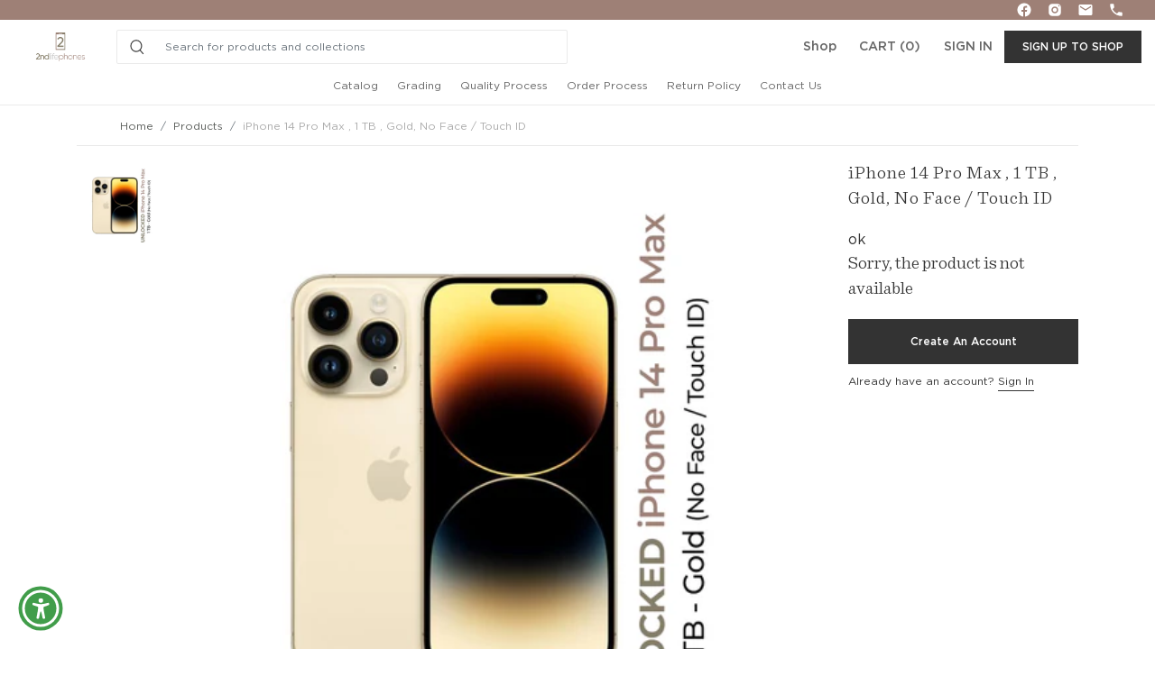

--- FILE ---
content_type: text/html; charset=utf-8
request_url: https://2ndlifephones.com/products/iphone-14-pro-max-1-tb-gold-no-face-touch-id
body_size: 21746
content:



















<!DOCTYPE html>
<html lang="en">
<head>  

  <!-- Hotjar Tracking Code for https://2ndlifephones.com/ -->
<script>
    (function(h,o,t,j,a,r){
        h.hj=h.hj||function(){(h.hj.q=h.hj.q||[]).push(arguments)};
        h._hjSettings={hjid:2841185,hjsv:6};
        a=o.getElementsByTagName('head')[0];
        r=o.createElement('script');r.async=1;
        r.src=t+h._hjSettings.hjid+j+h._hjSettings.hjsv;
        a.appendChild(r);
    })(window,document,'https://static.hotjar.com/c/hotjar-','.js?sv=');
</script>
  
  <meta name="facebook-domain-verification" content="04xx19wiai4q3i9frn4uy6gkcvo2v6" />
  


<script>window.performance && window.performance.mark && window.performance.mark('shopify.content_for_header.start');</script><meta id="shopify-digital-wallet" name="shopify-digital-wallet" content="/28253192289/digital_wallets/dialog">
<meta name="shopify-checkout-api-token" content="c8f31f0c5b3c0bd5769f63a5704ac713">
<meta id="in-context-paypal-metadata" data-shop-id="28253192289" data-venmo-supported="true" data-environment="production" data-locale="en_US" data-paypal-v4="true" data-currency="USD">
<link rel="alternate" type="application/json+oembed" href="https://2ndlifephones.com/products/iphone-14-pro-max-1-tb-gold-no-face-touch-id.oembed">
<script async="async" src="/checkouts/internal/preloads.js?locale=en-US"></script>
<script id="shopify-features" type="application/json">{"accessToken":"c8f31f0c5b3c0bd5769f63a5704ac713","betas":["rich-media-storefront-analytics"],"domain":"2ndlifephones.com","predictiveSearch":true,"shopId":28253192289,"locale":"en"}</script>
<script>var Shopify = Shopify || {};
Shopify.shop = "2ndlifephones1.myshopify.com";
Shopify.locale = "en";
Shopify.currency = {"active":"USD","rate":"1.0"};
Shopify.country = "US";
Shopify.theme = {"name":"Copy of 2ndlifephones-v3 with WC - 2021-03-10","id":121402458209,"schema_name":null,"schema_version":null,"theme_store_id":null,"role":"main"};
Shopify.theme.handle = "null";
Shopify.theme.style = {"id":null,"handle":null};
Shopify.cdnHost = "2ndlifephones.com/cdn";
Shopify.routes = Shopify.routes || {};
Shopify.routes.root = "/";</script>
<script type="module">!function(o){(o.Shopify=o.Shopify||{}).modules=!0}(window);</script>
<script>!function(o){function n(){var o=[];function n(){o.push(Array.prototype.slice.apply(arguments))}return n.q=o,n}var t=o.Shopify=o.Shopify||{};t.loadFeatures=n(),t.autoloadFeatures=n()}(window);</script>
<script id="shop-js-analytics" type="application/json">{"pageType":"product"}</script>
<script defer="defer" async type="module" src="//2ndlifephones.com/cdn/shopifycloud/shop-js/modules/v2/client.init-shop-cart-sync_BT-GjEfc.en.esm.js"></script>
<script defer="defer" async type="module" src="//2ndlifephones.com/cdn/shopifycloud/shop-js/modules/v2/chunk.common_D58fp_Oc.esm.js"></script>
<script defer="defer" async type="module" src="//2ndlifephones.com/cdn/shopifycloud/shop-js/modules/v2/chunk.modal_xMitdFEc.esm.js"></script>
<script type="module">
  await import("//2ndlifephones.com/cdn/shopifycloud/shop-js/modules/v2/client.init-shop-cart-sync_BT-GjEfc.en.esm.js");
await import("//2ndlifephones.com/cdn/shopifycloud/shop-js/modules/v2/chunk.common_D58fp_Oc.esm.js");
await import("//2ndlifephones.com/cdn/shopifycloud/shop-js/modules/v2/chunk.modal_xMitdFEc.esm.js");

  window.Shopify.SignInWithShop?.initShopCartSync?.({"fedCMEnabled":true,"windoidEnabled":true});

</script>
<script>(function() {
  var isLoaded = false;
  function asyncLoad() {
    if (isLoaded) return;
    isLoaded = true;
    var urls = ["https:\/\/cdn.shopify.com\/s\/files\/1\/0282\/5319\/2289\/t\/13\/assets\/globo.filter.init.js?shop=2ndlifephones1.myshopify.com"];
    for (var i = 0; i < urls.length; i++) {
      var s = document.createElement('script');
      s.type = 'text/javascript';
      s.async = true;
      s.src = urls[i];
      var x = document.getElementsByTagName('script')[0];
      x.parentNode.insertBefore(s, x);
    }
  };
  if(window.attachEvent) {
    window.attachEvent('onload', asyncLoad);
  } else {
    window.addEventListener('load', asyncLoad, false);
  }
})();</script>
<script id="__st">var __st={"a":28253192289,"offset":-28800,"reqid":"194b2ca5-279d-4ece-ab3d-52e39a4f815a-1769221717","pageurl":"2ndlifephones.com\/products\/iphone-14-pro-max-1-tb-gold-no-face-touch-id","u":"6daabefe3075","p":"product","rtyp":"product","rid":8589835370791};</script>
<script>window.ShopifyPaypalV4VisibilityTracking = true;</script>
<script id="form-persister">!function(){'use strict';const t='contact',e='new_comment',n=[[t,t],['blogs',e],['comments',e],[t,'customer']],o='password',r='form_key',c=['recaptcha-v3-token','g-recaptcha-response','h-captcha-response',o],s=()=>{try{return window.sessionStorage}catch{return}},i='__shopify_v',u=t=>t.elements[r],a=function(){const t=[...n].map((([t,e])=>`form[action*='/${t}']:not([data-nocaptcha='true']) input[name='form_type'][value='${e}']`)).join(',');var e;return e=t,()=>e?[...document.querySelectorAll(e)].map((t=>t.form)):[]}();function m(t){const e=u(t);a().includes(t)&&(!e||!e.value)&&function(t){try{if(!s())return;!function(t){const e=s();if(!e)return;const n=u(t);if(!n)return;const o=n.value;o&&e.removeItem(o)}(t);const e=Array.from(Array(32),(()=>Math.random().toString(36)[2])).join('');!function(t,e){u(t)||t.append(Object.assign(document.createElement('input'),{type:'hidden',name:r})),t.elements[r].value=e}(t,e),function(t,e){const n=s();if(!n)return;const r=[...t.querySelectorAll(`input[type='${o}']`)].map((({name:t})=>t)),u=[...c,...r],a={};for(const[o,c]of new FormData(t).entries())u.includes(o)||(a[o]=c);n.setItem(e,JSON.stringify({[i]:1,action:t.action,data:a}))}(t,e)}catch(e){console.error('failed to persist form',e)}}(t)}const f=t=>{if('true'===t.dataset.persistBound)return;const e=function(t,e){const n=function(t){return'function'==typeof t.submit?t.submit:HTMLFormElement.prototype.submit}(t).bind(t);return function(){let t;return()=>{t||(t=!0,(()=>{try{e(),n()}catch(t){(t=>{console.error('form submit failed',t)})(t)}})(),setTimeout((()=>t=!1),250))}}()}(t,(()=>{m(t)}));!function(t,e){if('function'==typeof t.submit&&'function'==typeof e)try{t.submit=e}catch{}}(t,e),t.addEventListener('submit',(t=>{t.preventDefault(),e()})),t.dataset.persistBound='true'};!function(){function t(t){const e=(t=>{const e=t.target;return e instanceof HTMLFormElement?e:e&&e.form})(t);e&&m(e)}document.addEventListener('submit',t),document.addEventListener('DOMContentLoaded',(()=>{const e=a();for(const t of e)f(t);var n;n=document.body,new window.MutationObserver((t=>{for(const e of t)if('childList'===e.type&&e.addedNodes.length)for(const t of e.addedNodes)1===t.nodeType&&'FORM'===t.tagName&&a().includes(t)&&f(t)})).observe(n,{childList:!0,subtree:!0,attributes:!1}),document.removeEventListener('submit',t)}))}()}();</script>
<script integrity="sha256-4kQ18oKyAcykRKYeNunJcIwy7WH5gtpwJnB7kiuLZ1E=" data-source-attribution="shopify.loadfeatures" defer="defer" src="//2ndlifephones.com/cdn/shopifycloud/storefront/assets/storefront/load_feature-a0a9edcb.js" crossorigin="anonymous"></script>
<script data-source-attribution="shopify.dynamic_checkout.dynamic.init">var Shopify=Shopify||{};Shopify.PaymentButton=Shopify.PaymentButton||{isStorefrontPortableWallets:!0,init:function(){window.Shopify.PaymentButton.init=function(){};var t=document.createElement("script");t.src="https://2ndlifephones.com/cdn/shopifycloud/portable-wallets/latest/portable-wallets.en.js",t.type="module",document.head.appendChild(t)}};
</script>
<script data-source-attribution="shopify.dynamic_checkout.buyer_consent">
  function portableWalletsHideBuyerConsent(e){var t=document.getElementById("shopify-buyer-consent"),n=document.getElementById("shopify-subscription-policy-button");t&&n&&(t.classList.add("hidden"),t.setAttribute("aria-hidden","true"),n.removeEventListener("click",e))}function portableWalletsShowBuyerConsent(e){var t=document.getElementById("shopify-buyer-consent"),n=document.getElementById("shopify-subscription-policy-button");t&&n&&(t.classList.remove("hidden"),t.removeAttribute("aria-hidden"),n.addEventListener("click",e))}window.Shopify?.PaymentButton&&(window.Shopify.PaymentButton.hideBuyerConsent=portableWalletsHideBuyerConsent,window.Shopify.PaymentButton.showBuyerConsent=portableWalletsShowBuyerConsent);
</script>
<script data-source-attribution="shopify.dynamic_checkout.cart.bootstrap">document.addEventListener("DOMContentLoaded",(function(){function t(){return document.querySelector("shopify-accelerated-checkout-cart, shopify-accelerated-checkout")}if(t())Shopify.PaymentButton.init();else{new MutationObserver((function(e,n){t()&&(Shopify.PaymentButton.init(),n.disconnect())})).observe(document.body,{childList:!0,subtree:!0})}}));
</script>
<link id="shopify-accelerated-checkout-styles" rel="stylesheet" media="screen" href="https://2ndlifephones.com/cdn/shopifycloud/portable-wallets/latest/accelerated-checkout-backwards-compat.css" crossorigin="anonymous">
<style id="shopify-accelerated-checkout-cart">
        #shopify-buyer-consent {
  margin-top: 1em;
  display: inline-block;
  width: 100%;
}

#shopify-buyer-consent.hidden {
  display: none;
}

#shopify-subscription-policy-button {
  background: none;
  border: none;
  padding: 0;
  text-decoration: underline;
  font-size: inherit;
  cursor: pointer;
}

#shopify-subscription-policy-button::before {
  box-shadow: none;
}

      </style>

<script>window.performance && window.performance.mark && window.performance.mark('shopify.content_for_header.end');</script>
  <meta charset="utf-8">
  <!-- <meta name="viewport" content="width=device-width, initial-scale=1"> -->
  <meta name="viewport" content="initial-scale=1.0, user-scalable=no">
  <meta name="description" content="">
  <meta name="author" content="">
      
  <title>2ndlifephones - Your trusted partner for gently used electronics...</title>
<!--Bootstrap 4 CSS-->
<link href="//2ndlifephones.com/cdn/shop/t/25/assets/bootstrap.min.css?v=121287910720252085271645437942" rel="stylesheet" type="text/css" media="all" />
<!--fontawosome 4-5 CSS-->
<link rel="stylesheet" href="https://use.fontawesome.com/releases/v5.1.0/css/all.css" integrity="sha384-lKuwvrZot6UHsBSfcMvOkWwlCMgc0TaWr+30HWe3a4ltaBwTZhyTEggF5tJv8tbt" crossorigin="anonymous">
<link rel="stylesheet" href="https://maxcdn.bootstrapcdn.com/font-awesome/4.6.3/css/font-awesome.min.css">
<!--Main application CSS-->
<link href="//2ndlifephones.com/cdn/shop/t/25/assets/slick.css?v=98340474046176884051645438063" rel="stylesheet" type="text/css" media="all" />
<link href="//2ndlifephones.com/cdn/shop/t/25/assets/slick-theme.css?v=64220234068080598021645438063" rel="stylesheet" type="text/css" media="all" />
<link href="//2ndlifephones.com/cdn/shop/t/25/assets/style.css?v=45137812617156694291645438073" rel="stylesheet" type="text/css" media="all" /> 
<link href="//2ndlifephones.com/cdn/shop/t/25/assets/custom.css?v=14738293667396387591731915425" rel="stylesheet" type="text/css" media="all" /> 
<link rel="icon" type="image/png" href="//2ndlifephones.com/cdn/shop/t/25/assets/favicon-32x32.png?v=129655938385851928301645437956">
<style>
 #inventory-iframe {
    width: 100%;
    height: 100%;
 }
</style>
<!-- BEGIN app block: shopify://apps/hulk-form-builder/blocks/app-embed/b6b8dd14-356b-4725-a4ed-77232212b3c3 --><!-- BEGIN app snippet: hulkapps-formbuilder-theme-ext --><script type="text/javascript">
  
  if (typeof window.formbuilder_customer != "object") {
        window.formbuilder_customer = {}
  }

  window.hulkFormBuilder = {
    form_data: {},
    shop_data: {"shop_XeVpWb9JkIDVfk9DIgRqQw":{"shop_uuid":"XeVpWb9JkIDVfk9DIgRqQw","shop_timezone":"America\/Los_Angeles","shop_id":120259,"shop_is_after_submit_enabled":false,"shop_shopify_plan":"basic","shop_shopify_domain":"2ndlifephones1.myshopify.com","shop_remove_watermark":false,"shop_created_at":"2024-11-04T01:21:03.314-06:00","is_skip_metafield":false,"shop_deleted":false,"shop_disabled":false}},
    settings_data: {"shop_settings":{"shop_customise_msgs":[],"default_customise_msgs":{"is_required":"is required","thank_you":"Thank you! The form was submitted successfully.","processing":"Processing...","valid_data":"Please provide valid data","valid_email":"Provide valid email format","valid_tags":"HTML Tags are not allowed","valid_phone":"Provide valid phone number","valid_captcha":"Please provide valid captcha response","valid_url":"Provide valid URL","only_number_alloud":"Provide valid number in","number_less":"must be less than","number_more":"must be more than","image_must_less":"Image must be less than 20MB","image_number":"Images allowed","image_extension":"Invalid extension! Please provide image file","error_image_upload":"Error in image upload. Please try again.","error_file_upload":"Error in file upload. Please try again.","your_response":"Your response","error_form_submit":"Error occur.Please try again after sometime.","email_submitted":"Form with this email is already submitted","invalid_email_by_zerobounce":"The email address you entered appears to be invalid. Please check it and try again.","download_file":"Download file","card_details_invalid":"Your card details are invalid","card_details":"Card details","please_enter_card_details":"Please enter card details","card_number":"Card number","exp_mm":"Exp MM","exp_yy":"Exp YY","crd_cvc":"CVV","payment_value":"Payment amount","please_enter_payment_amount":"Please enter payment amount","address1":"Address line 1","address2":"Address line 2","city":"City","province":"Province","zipcode":"Zip code","country":"Country","blocked_domain":"This form does not accept addresses from","file_must_less":"File must be less than 20MB","file_extension":"Invalid extension! Please provide file","only_file_number_alloud":"files allowed","previous":"Previous","next":"Next","must_have_a_input":"Please enter at least one field.","please_enter_required_data":"Please enter required data","atleast_one_special_char":"Include at least one special character","atleast_one_lowercase_char":"Include at least one lowercase character","atleast_one_uppercase_char":"Include at least one uppercase character","atleast_one_number":"Include at least one number","must_have_8_chars":"Must have 8 characters long","be_between_8_and_12_chars":"Be between 8 and 12 characters long","please_select":"Please Select","phone_submitted":"Form with this phone number is already submitted","user_res_parse_error":"Error while submitting the form","valid_same_values":"values must be same","product_choice_clear_selection":"Clear Selection","picture_choice_clear_selection":"Clear Selection","remove_all_for_file_image_upload":"Remove All","invalid_file_type_for_image_upload":"You can't upload files of this type.","invalid_file_type_for_signature_upload":"You can't upload files of this type.","max_files_exceeded_for_file_upload":"You can not upload any more files.","max_files_exceeded_for_image_upload":"You can not upload any more files.","file_already_exist":"File already uploaded","max_limit_exceed":"You have added the maximum number of text fields.","cancel_upload_for_file_upload":"Cancel upload","cancel_upload_for_image_upload":"Cancel upload","cancel_upload_for_signature_upload":"Cancel upload"},"shop_blocked_domains":[]}},
    features_data: {"shop_plan_features":{"shop_plan_features":["unlimited-forms","full-design-customization","export-form-submissions","multiple-recipients-for-form-submissions","multiple-admin-notifications","enable-captcha","unlimited-file-uploads","save-submitted-form-data","set-auto-response-message","conditional-logic","form-banner","save-as-draft-facility","include-user-response-in-admin-email","disable-form-submission","file-upload"]}},
    shop: null,
    shop_id: null,
    plan_features: null,
    validateDoubleQuotes: false,
    assets: {
      extraFunctions: "https://cdn.shopify.com/extensions/019bb5ee-ec40-7527-955d-c1b8751eb060/form-builder-by-hulkapps-50/assets/extra-functions.js",
      extraStyles: "https://cdn.shopify.com/extensions/019bb5ee-ec40-7527-955d-c1b8751eb060/form-builder-by-hulkapps-50/assets/extra-styles.css",
      bootstrapStyles: "https://cdn.shopify.com/extensions/019bb5ee-ec40-7527-955d-c1b8751eb060/form-builder-by-hulkapps-50/assets/theme-app-extension-bootstrap.css"
    },
    translations: {
      htmlTagNotAllowed: "HTML Tags are not allowed",
      sqlQueryNotAllowed: "SQL Queries are not allowed",
      doubleQuoteNotAllowed: "Double quotes are not allowed",
      vorwerkHttpWwwNotAllowed: "The words \u0026#39;http\u0026#39; and \u0026#39;www\u0026#39; are not allowed. Please remove them and try again.",
      maxTextFieldsReached: "You have added the maximum number of text fields.",
      avoidNegativeWords: "Avoid negative words: Don\u0026#39;t use negative words in your contact message.",
      customDesignOnly: "This form is for custom designs requests. For general inquiries please contact our team at info@stagheaddesigns.com",
      zerobounceApiErrorMsg: "We couldn\u0026#39;t verify your email due to a technical issue. Please try again later.",
    }

  }

  

  window.FbThemeAppExtSettingsHash = {}
  
</script><!-- END app snippet --><!-- END app block --><script src="https://cdn.shopify.com/extensions/019bb5ee-ec40-7527-955d-c1b8751eb060/form-builder-by-hulkapps-50/assets/form-builder-script.js" type="text/javascript" defer="defer"></script>
<link rel="canonical" href="https://2ndlifephones.com/products/iphone-14-pro-max-1-tb-gold-no-face-touch-id">
<meta property="og:image" content="https://cdn.shopify.com/s/files/1/0282/5319/2289/files/301418.jpg?v=1707773954" />
<meta property="og:image:secure_url" content="https://cdn.shopify.com/s/files/1/0282/5319/2289/files/301418.jpg?v=1707773954" />
<meta property="og:image:width" content="1080" />
<meta property="og:image:height" content="1080" />
<link href="https://monorail-edge.shopifysvc.com" rel="dns-prefetch">
<script>(function(){if ("sendBeacon" in navigator && "performance" in window) {try {var session_token_from_headers = performance.getEntriesByType('navigation')[0].serverTiming.find(x => x.name == '_s').description;} catch {var session_token_from_headers = undefined;}var session_cookie_matches = document.cookie.match(/_shopify_s=([^;]*)/);var session_token_from_cookie = session_cookie_matches && session_cookie_matches.length === 2 ? session_cookie_matches[1] : "";var session_token = session_token_from_headers || session_token_from_cookie || "";function handle_abandonment_event(e) {var entries = performance.getEntries().filter(function(entry) {return /monorail-edge.shopifysvc.com/.test(entry.name);});if (!window.abandonment_tracked && entries.length === 0) {window.abandonment_tracked = true;var currentMs = Date.now();var navigation_start = performance.timing.navigationStart;var payload = {shop_id: 28253192289,url: window.location.href,navigation_start,duration: currentMs - navigation_start,session_token,page_type: "product"};window.navigator.sendBeacon("https://monorail-edge.shopifysvc.com/v1/produce", JSON.stringify({schema_id: "online_store_buyer_site_abandonment/1.1",payload: payload,metadata: {event_created_at_ms: currentMs,event_sent_at_ms: currentMs}}));}}window.addEventListener('pagehide', handle_abandonment_event);}}());</script>
<script id="web-pixels-manager-setup">(function e(e,d,r,n,o){if(void 0===o&&(o={}),!Boolean(null===(a=null===(i=window.Shopify)||void 0===i?void 0:i.analytics)||void 0===a?void 0:a.replayQueue)){var i,a;window.Shopify=window.Shopify||{};var t=window.Shopify;t.analytics=t.analytics||{};var s=t.analytics;s.replayQueue=[],s.publish=function(e,d,r){return s.replayQueue.push([e,d,r]),!0};try{self.performance.mark("wpm:start")}catch(e){}var l=function(){var e={modern:/Edge?\/(1{2}[4-9]|1[2-9]\d|[2-9]\d{2}|\d{4,})\.\d+(\.\d+|)|Firefox\/(1{2}[4-9]|1[2-9]\d|[2-9]\d{2}|\d{4,})\.\d+(\.\d+|)|Chrom(ium|e)\/(9{2}|\d{3,})\.\d+(\.\d+|)|(Maci|X1{2}).+ Version\/(15\.\d+|(1[6-9]|[2-9]\d|\d{3,})\.\d+)([,.]\d+|)( \(\w+\)|)( Mobile\/\w+|) Safari\/|Chrome.+OPR\/(9{2}|\d{3,})\.\d+\.\d+|(CPU[ +]OS|iPhone[ +]OS|CPU[ +]iPhone|CPU IPhone OS|CPU iPad OS)[ +]+(15[._]\d+|(1[6-9]|[2-9]\d|\d{3,})[._]\d+)([._]\d+|)|Android:?[ /-](13[3-9]|1[4-9]\d|[2-9]\d{2}|\d{4,})(\.\d+|)(\.\d+|)|Android.+Firefox\/(13[5-9]|1[4-9]\d|[2-9]\d{2}|\d{4,})\.\d+(\.\d+|)|Android.+Chrom(ium|e)\/(13[3-9]|1[4-9]\d|[2-9]\d{2}|\d{4,})\.\d+(\.\d+|)|SamsungBrowser\/([2-9]\d|\d{3,})\.\d+/,legacy:/Edge?\/(1[6-9]|[2-9]\d|\d{3,})\.\d+(\.\d+|)|Firefox\/(5[4-9]|[6-9]\d|\d{3,})\.\d+(\.\d+|)|Chrom(ium|e)\/(5[1-9]|[6-9]\d|\d{3,})\.\d+(\.\d+|)([\d.]+$|.*Safari\/(?![\d.]+ Edge\/[\d.]+$))|(Maci|X1{2}).+ Version\/(10\.\d+|(1[1-9]|[2-9]\d|\d{3,})\.\d+)([,.]\d+|)( \(\w+\)|)( Mobile\/\w+|) Safari\/|Chrome.+OPR\/(3[89]|[4-9]\d|\d{3,})\.\d+\.\d+|(CPU[ +]OS|iPhone[ +]OS|CPU[ +]iPhone|CPU IPhone OS|CPU iPad OS)[ +]+(10[._]\d+|(1[1-9]|[2-9]\d|\d{3,})[._]\d+)([._]\d+|)|Android:?[ /-](13[3-9]|1[4-9]\d|[2-9]\d{2}|\d{4,})(\.\d+|)(\.\d+|)|Mobile Safari.+OPR\/([89]\d|\d{3,})\.\d+\.\d+|Android.+Firefox\/(13[5-9]|1[4-9]\d|[2-9]\d{2}|\d{4,})\.\d+(\.\d+|)|Android.+Chrom(ium|e)\/(13[3-9]|1[4-9]\d|[2-9]\d{2}|\d{4,})\.\d+(\.\d+|)|Android.+(UC? ?Browser|UCWEB|U3)[ /]?(15\.([5-9]|\d{2,})|(1[6-9]|[2-9]\d|\d{3,})\.\d+)\.\d+|SamsungBrowser\/(5\.\d+|([6-9]|\d{2,})\.\d+)|Android.+MQ{2}Browser\/(14(\.(9|\d{2,})|)|(1[5-9]|[2-9]\d|\d{3,})(\.\d+|))(\.\d+|)|K[Aa][Ii]OS\/(3\.\d+|([4-9]|\d{2,})\.\d+)(\.\d+|)/},d=e.modern,r=e.legacy,n=navigator.userAgent;return n.match(d)?"modern":n.match(r)?"legacy":"unknown"}(),u="modern"===l?"modern":"legacy",c=(null!=n?n:{modern:"",legacy:""})[u],f=function(e){return[e.baseUrl,"/wpm","/b",e.hashVersion,"modern"===e.buildTarget?"m":"l",".js"].join("")}({baseUrl:d,hashVersion:r,buildTarget:u}),m=function(e){var d=e.version,r=e.bundleTarget,n=e.surface,o=e.pageUrl,i=e.monorailEndpoint;return{emit:function(e){var a=e.status,t=e.errorMsg,s=(new Date).getTime(),l=JSON.stringify({metadata:{event_sent_at_ms:s},events:[{schema_id:"web_pixels_manager_load/3.1",payload:{version:d,bundle_target:r,page_url:o,status:a,surface:n,error_msg:t},metadata:{event_created_at_ms:s}}]});if(!i)return console&&console.warn&&console.warn("[Web Pixels Manager] No Monorail endpoint provided, skipping logging."),!1;try{return self.navigator.sendBeacon.bind(self.navigator)(i,l)}catch(e){}var u=new XMLHttpRequest;try{return u.open("POST",i,!0),u.setRequestHeader("Content-Type","text/plain"),u.send(l),!0}catch(e){return console&&console.warn&&console.warn("[Web Pixels Manager] Got an unhandled error while logging to Monorail."),!1}}}}({version:r,bundleTarget:l,surface:e.surface,pageUrl:self.location.href,monorailEndpoint:e.monorailEndpoint});try{o.browserTarget=l,function(e){var d=e.src,r=e.async,n=void 0===r||r,o=e.onload,i=e.onerror,a=e.sri,t=e.scriptDataAttributes,s=void 0===t?{}:t,l=document.createElement("script"),u=document.querySelector("head"),c=document.querySelector("body");if(l.async=n,l.src=d,a&&(l.integrity=a,l.crossOrigin="anonymous"),s)for(var f in s)if(Object.prototype.hasOwnProperty.call(s,f))try{l.dataset[f]=s[f]}catch(e){}if(o&&l.addEventListener("load",o),i&&l.addEventListener("error",i),u)u.appendChild(l);else{if(!c)throw new Error("Did not find a head or body element to append the script");c.appendChild(l)}}({src:f,async:!0,onload:function(){if(!function(){var e,d;return Boolean(null===(d=null===(e=window.Shopify)||void 0===e?void 0:e.analytics)||void 0===d?void 0:d.initialized)}()){var d=window.webPixelsManager.init(e)||void 0;if(d){var r=window.Shopify.analytics;r.replayQueue.forEach((function(e){var r=e[0],n=e[1],o=e[2];d.publishCustomEvent(r,n,o)})),r.replayQueue=[],r.publish=d.publishCustomEvent,r.visitor=d.visitor,r.initialized=!0}}},onerror:function(){return m.emit({status:"failed",errorMsg:"".concat(f," has failed to load")})},sri:function(e){var d=/^sha384-[A-Za-z0-9+/=]+$/;return"string"==typeof e&&d.test(e)}(c)?c:"",scriptDataAttributes:o}),m.emit({status:"loading"})}catch(e){m.emit({status:"failed",errorMsg:(null==e?void 0:e.message)||"Unknown error"})}}})({shopId: 28253192289,storefrontBaseUrl: "https://2ndlifephones.com",extensionsBaseUrl: "https://extensions.shopifycdn.com/cdn/shopifycloud/web-pixels-manager",monorailEndpoint: "https://monorail-edge.shopifysvc.com/unstable/produce_batch",surface: "storefront-renderer",enabledBetaFlags: ["2dca8a86"],webPixelsConfigList: [{"id":"352649511","configuration":"{\"pixel_id\":\"2699279306784815\",\"pixel_type\":\"facebook_pixel\",\"metaapp_system_user_token\":\"-\"}","eventPayloadVersion":"v1","runtimeContext":"OPEN","scriptVersion":"ca16bc87fe92b6042fbaa3acc2fbdaa6","type":"APP","apiClientId":2329312,"privacyPurposes":["ANALYTICS","MARKETING","SALE_OF_DATA"],"dataSharingAdjustments":{"protectedCustomerApprovalScopes":["read_customer_address","read_customer_email","read_customer_name","read_customer_personal_data","read_customer_phone"]}},{"id":"152371495","eventPayloadVersion":"v1","runtimeContext":"LAX","scriptVersion":"1","type":"CUSTOM","privacyPurposes":["ANALYTICS"],"name":"Google Analytics tag (migrated)"},{"id":"shopify-app-pixel","configuration":"{}","eventPayloadVersion":"v1","runtimeContext":"STRICT","scriptVersion":"0450","apiClientId":"shopify-pixel","type":"APP","privacyPurposes":["ANALYTICS","MARKETING"]},{"id":"shopify-custom-pixel","eventPayloadVersion":"v1","runtimeContext":"LAX","scriptVersion":"0450","apiClientId":"shopify-pixel","type":"CUSTOM","privacyPurposes":["ANALYTICS","MARKETING"]}],isMerchantRequest: false,initData: {"shop":{"name":"2ndlifephones","paymentSettings":{"currencyCode":"USD"},"myshopifyDomain":"2ndlifephones1.myshopify.com","countryCode":"US","storefrontUrl":"https:\/\/2ndlifephones.com"},"customer":null,"cart":null,"checkout":null,"productVariants":[{"price":{"amount":419.0,"currencyCode":"USD"},"product":{"title":"iPhone 14 Pro Max , 1 TB , Gold, No Face \/ Touch ID","vendor":"Apple","id":"8589835370791","untranslatedTitle":"iPhone 14 Pro Max , 1 TB , Gold, No Face \/ Touch ID","url":"\/products\/iphone-14-pro-max-1-tb-gold-no-face-touch-id","type":"Cosmetic Grade - A"},"id":"46428432367911","image":{"src":"\/\/2ndlifephones.com\/cdn\/shop\/files\/301418.jpg?v=1707773954"},"sku":"301418","title":"1 TB \/ Gold \/ iPhone 14 Pro Max","untranslatedTitle":"1 TB \/ Gold \/ iPhone 14 Pro Max"}],"purchasingCompany":null},},"https://2ndlifephones.com/cdn","fcfee988w5aeb613cpc8e4bc33m6693e112",{"modern":"","legacy":""},{"shopId":"28253192289","storefrontBaseUrl":"https:\/\/2ndlifephones.com","extensionBaseUrl":"https:\/\/extensions.shopifycdn.com\/cdn\/shopifycloud\/web-pixels-manager","surface":"storefront-renderer","enabledBetaFlags":"[\"2dca8a86\"]","isMerchantRequest":"false","hashVersion":"fcfee988w5aeb613cpc8e4bc33m6693e112","publish":"custom","events":"[[\"page_viewed\",{}],[\"product_viewed\",{\"productVariant\":{\"price\":{\"amount\":419.0,\"currencyCode\":\"USD\"},\"product\":{\"title\":\"iPhone 14 Pro Max , 1 TB , Gold, No Face \/ Touch ID\",\"vendor\":\"Apple\",\"id\":\"8589835370791\",\"untranslatedTitle\":\"iPhone 14 Pro Max , 1 TB , Gold, No Face \/ Touch ID\",\"url\":\"\/products\/iphone-14-pro-max-1-tb-gold-no-face-touch-id\",\"type\":\"Cosmetic Grade - A\"},\"id\":\"46428432367911\",\"image\":{\"src\":\"\/\/2ndlifephones.com\/cdn\/shop\/files\/301418.jpg?v=1707773954\"},\"sku\":\"301418\",\"title\":\"1 TB \/ Gold \/ iPhone 14 Pro Max\",\"untranslatedTitle\":\"1 TB \/ Gold \/ iPhone 14 Pro Max\"}}]]"});</script><script>
  window.ShopifyAnalytics = window.ShopifyAnalytics || {};
  window.ShopifyAnalytics.meta = window.ShopifyAnalytics.meta || {};
  window.ShopifyAnalytics.meta.currency = 'USD';
  var meta = {"product":{"id":8589835370791,"gid":"gid:\/\/shopify\/Product\/8589835370791","vendor":"Apple","type":"Cosmetic Grade - A","handle":"iphone-14-pro-max-1-tb-gold-no-face-touch-id","variants":[{"id":46428432367911,"price":41900,"name":"iPhone 14 Pro Max , 1 TB , Gold, No Face \/ Touch ID - 1 TB \/ Gold \/ iPhone 14 Pro Max","public_title":"1 TB \/ Gold \/ iPhone 14 Pro Max","sku":"301418"}],"remote":false},"page":{"pageType":"product","resourceType":"product","resourceId":8589835370791,"requestId":"194b2ca5-279d-4ece-ab3d-52e39a4f815a-1769221717"}};
  for (var attr in meta) {
    window.ShopifyAnalytics.meta[attr] = meta[attr];
  }
</script>
<script class="analytics">
  (function () {
    var customDocumentWrite = function(content) {
      var jquery = null;

      if (window.jQuery) {
        jquery = window.jQuery;
      } else if (window.Checkout && window.Checkout.$) {
        jquery = window.Checkout.$;
      }

      if (jquery) {
        jquery('body').append(content);
      }
    };

    var hasLoggedConversion = function(token) {
      if (token) {
        return document.cookie.indexOf('loggedConversion=' + token) !== -1;
      }
      return false;
    }

    var setCookieIfConversion = function(token) {
      if (token) {
        var twoMonthsFromNow = new Date(Date.now());
        twoMonthsFromNow.setMonth(twoMonthsFromNow.getMonth() + 2);

        document.cookie = 'loggedConversion=' + token + '; expires=' + twoMonthsFromNow;
      }
    }

    var trekkie = window.ShopifyAnalytics.lib = window.trekkie = window.trekkie || [];
    if (trekkie.integrations) {
      return;
    }
    trekkie.methods = [
      'identify',
      'page',
      'ready',
      'track',
      'trackForm',
      'trackLink'
    ];
    trekkie.factory = function(method) {
      return function() {
        var args = Array.prototype.slice.call(arguments);
        args.unshift(method);
        trekkie.push(args);
        return trekkie;
      };
    };
    for (var i = 0; i < trekkie.methods.length; i++) {
      var key = trekkie.methods[i];
      trekkie[key] = trekkie.factory(key);
    }
    trekkie.load = function(config) {
      trekkie.config = config || {};
      trekkie.config.initialDocumentCookie = document.cookie;
      var first = document.getElementsByTagName('script')[0];
      var script = document.createElement('script');
      script.type = 'text/javascript';
      script.onerror = function(e) {
        var scriptFallback = document.createElement('script');
        scriptFallback.type = 'text/javascript';
        scriptFallback.onerror = function(error) {
                var Monorail = {
      produce: function produce(monorailDomain, schemaId, payload) {
        var currentMs = new Date().getTime();
        var event = {
          schema_id: schemaId,
          payload: payload,
          metadata: {
            event_created_at_ms: currentMs,
            event_sent_at_ms: currentMs
          }
        };
        return Monorail.sendRequest("https://" + monorailDomain + "/v1/produce", JSON.stringify(event));
      },
      sendRequest: function sendRequest(endpointUrl, payload) {
        // Try the sendBeacon API
        if (window && window.navigator && typeof window.navigator.sendBeacon === 'function' && typeof window.Blob === 'function' && !Monorail.isIos12()) {
          var blobData = new window.Blob([payload], {
            type: 'text/plain'
          });

          if (window.navigator.sendBeacon(endpointUrl, blobData)) {
            return true;
          } // sendBeacon was not successful

        } // XHR beacon

        var xhr = new XMLHttpRequest();

        try {
          xhr.open('POST', endpointUrl);
          xhr.setRequestHeader('Content-Type', 'text/plain');
          xhr.send(payload);
        } catch (e) {
          console.log(e);
        }

        return false;
      },
      isIos12: function isIos12() {
        return window.navigator.userAgent.lastIndexOf('iPhone; CPU iPhone OS 12_') !== -1 || window.navigator.userAgent.lastIndexOf('iPad; CPU OS 12_') !== -1;
      }
    };
    Monorail.produce('monorail-edge.shopifysvc.com',
      'trekkie_storefront_load_errors/1.1',
      {shop_id: 28253192289,
      theme_id: 121402458209,
      app_name: "storefront",
      context_url: window.location.href,
      source_url: "//2ndlifephones.com/cdn/s/trekkie.storefront.8d95595f799fbf7e1d32231b9a28fd43b70c67d3.min.js"});

        };
        scriptFallback.async = true;
        scriptFallback.src = '//2ndlifephones.com/cdn/s/trekkie.storefront.8d95595f799fbf7e1d32231b9a28fd43b70c67d3.min.js';
        first.parentNode.insertBefore(scriptFallback, first);
      };
      script.async = true;
      script.src = '//2ndlifephones.com/cdn/s/trekkie.storefront.8d95595f799fbf7e1d32231b9a28fd43b70c67d3.min.js';
      first.parentNode.insertBefore(script, first);
    };
    trekkie.load(
      {"Trekkie":{"appName":"storefront","development":false,"defaultAttributes":{"shopId":28253192289,"isMerchantRequest":null,"themeId":121402458209,"themeCityHash":"14544515550862058924","contentLanguage":"en","currency":"USD","eventMetadataId":"1d404a62-6a02-4e0e-881b-119e48fd5a9e"},"isServerSideCookieWritingEnabled":true,"monorailRegion":"shop_domain","enabledBetaFlags":["65f19447"]},"Session Attribution":{},"S2S":{"facebookCapiEnabled":true,"source":"trekkie-storefront-renderer","apiClientId":580111}}
    );

    var loaded = false;
    trekkie.ready(function() {
      if (loaded) return;
      loaded = true;

      window.ShopifyAnalytics.lib = window.trekkie;

      var originalDocumentWrite = document.write;
      document.write = customDocumentWrite;
      try { window.ShopifyAnalytics.merchantGoogleAnalytics.call(this); } catch(error) {};
      document.write = originalDocumentWrite;

      window.ShopifyAnalytics.lib.page(null,{"pageType":"product","resourceType":"product","resourceId":8589835370791,"requestId":"194b2ca5-279d-4ece-ab3d-52e39a4f815a-1769221717","shopifyEmitted":true});

      var match = window.location.pathname.match(/checkouts\/(.+)\/(thank_you|post_purchase)/)
      var token = match? match[1]: undefined;
      if (!hasLoggedConversion(token)) {
        setCookieIfConversion(token);
        window.ShopifyAnalytics.lib.track("Viewed Product",{"currency":"USD","variantId":46428432367911,"productId":8589835370791,"productGid":"gid:\/\/shopify\/Product\/8589835370791","name":"iPhone 14 Pro Max , 1 TB , Gold, No Face \/ Touch ID - 1 TB \/ Gold \/ iPhone 14 Pro Max","price":"419.00","sku":"301418","brand":"Apple","variant":"1 TB \/ Gold \/ iPhone 14 Pro Max","category":"Cosmetic Grade - A","nonInteraction":true,"remote":false},undefined,undefined,{"shopifyEmitted":true});
      window.ShopifyAnalytics.lib.track("monorail:\/\/trekkie_storefront_viewed_product\/1.1",{"currency":"USD","variantId":46428432367911,"productId":8589835370791,"productGid":"gid:\/\/shopify\/Product\/8589835370791","name":"iPhone 14 Pro Max , 1 TB , Gold, No Face \/ Touch ID - 1 TB \/ Gold \/ iPhone 14 Pro Max","price":"419.00","sku":"301418","brand":"Apple","variant":"1 TB \/ Gold \/ iPhone 14 Pro Max","category":"Cosmetic Grade - A","nonInteraction":true,"remote":false,"referer":"https:\/\/2ndlifephones.com\/products\/iphone-14-pro-max-1-tb-gold-no-face-touch-id"});
      }
    });


        var eventsListenerScript = document.createElement('script');
        eventsListenerScript.async = true;
        eventsListenerScript.src = "//2ndlifephones.com/cdn/shopifycloud/storefront/assets/shop_events_listener-3da45d37.js";
        document.getElementsByTagName('head')[0].appendChild(eventsListenerScript);

})();</script>
  <script>
  if (!window.ga || (window.ga && typeof window.ga !== 'function')) {
    window.ga = function ga() {
      (window.ga.q = window.ga.q || []).push(arguments);
      if (window.Shopify && window.Shopify.analytics && typeof window.Shopify.analytics.publish === 'function') {
        window.Shopify.analytics.publish("ga_stub_called", {}, {sendTo: "google_osp_migration"});
      }
      console.error("Shopify's Google Analytics stub called with:", Array.from(arguments), "\nSee https://help.shopify.com/manual/promoting-marketing/pixels/pixel-migration#google for more information.");
    };
    if (window.Shopify && window.Shopify.analytics && typeof window.Shopify.analytics.publish === 'function') {
      window.Shopify.analytics.publish("ga_stub_initialized", {}, {sendTo: "google_osp_migration"});
    }
  }
</script>
<script
  defer
  src="https://2ndlifephones.com/cdn/shopifycloud/perf-kit/shopify-perf-kit-3.0.4.min.js"
  data-application="storefront-renderer"
  data-shop-id="28253192289"
  data-render-region="gcp-us-central1"
  data-page-type="product"
  data-theme-instance-id="121402458209"
  data-theme-name=""
  data-theme-version=""
  data-monorail-region="shop_domain"
  data-resource-timing-sampling-rate="10"
  data-shs="true"
  data-shs-beacon="true"
  data-shs-export-with-fetch="true"
  data-shs-logs-sample-rate="1"
  data-shs-beacon-endpoint="https://2ndlifephones.com/api/collect"
></script>
</head>
<body id="pageBody" class="body-sticky-nav">

  <!-- Header -->
  <header id="mainHeader">
        <div class="quickcontact_line">
<!--       <span class="quickcontact_line_call">Email: 2ndLifePhones@gmail.com, Call : +042-37-802-297 (9:00 AM to 9:00 PM)</span> -->
      <div class="quickcontact_line_icons">
        <a href="https://www.facebook.com/2ndlifephones/" target="#" class="quickcontact_line_icons_content">
        	<svg xmlns="http://www.w3.org/2000/svg" x="0px" y="0px"
			width="18" height="18"
			viewBox="0 0 172 172"
			style=" fill:#000000;"><g fill="none" fill-rule="nonzero" stroke="none" stroke-width="1" stroke-linecap="butt" stroke-linejoin="miter" stroke-miterlimit="10" stroke-dasharray="" stroke-dashoffset="0" font-family="none" font-weight="none" font-size="none" text-anchor="none" style="mix-blend-mode: normal"><path d="M0,172v-172h172v172z" fill="none"></path><g fill="#ffffff"><path d="M86,14.33333c-39.5815,0 -71.66667,32.08517 -71.66667,71.66667c0,35.9265 26.4665,65.5965 60.9525,70.778v-51.78633h-17.73033v-18.84117h17.73033v-12.5345c0,-20.75467 10.11217,-29.8635 27.36233,-29.8635c8.26317,0 12.62767,0.60917 14.69883,0.88867v16.44033h-11.76767c-7.32433,0 -9.88283,6.9445 -9.88283,14.7705v10.2985h21.46417l-2.90967,18.84117h-18.54733v51.93683c34.9805,-4.73717 61.963,-34.65083 61.963,-70.9285c0,-39.5815 -32.08517,-71.66667 -71.66667,-71.66667z"></path></g></g></svg>
        </a>
        <a href="https://www.instagram.com/2nd.lifephones/" target="#" class="quickcontact_line_icons_content">
        	<svg xmlns="http://www.w3.org/2000/svg" x="0px" y="0px"
            width="18" height="18"
            viewBox="0 0 172 172"
			style=" fill:#000000;"><g fill="none" fill-rule="nonzero" stroke="none" stroke-width="1" stroke-linecap="butt" stroke-linejoin="miter" stroke-miterlimit="10" stroke-dasharray="" stroke-dashoffset="0" font-family="none" font-weight="none" font-size="none" text-anchor="none" style="mix-blend-mode: normal"><path d="M0,172v-172h172v172z" fill="none"></path><g fill="#ffffff"><path d="M57.33333,21.5c-19.78717,0 -35.83333,16.04617 -35.83333,35.83333v57.33333c0,19.78717 16.04617,35.83333 35.83333,35.83333h57.33333c19.78717,0 35.83333,-16.04617 35.83333,-35.83333v-57.33333c0,-19.78717 -16.04617,-35.83333 -35.83333,-35.83333zM129,35.83333c3.956,0 7.16667,3.21067 7.16667,7.16667c0,3.956 -3.21067,7.16667 -7.16667,7.16667c-3.956,0 -7.16667,-3.21067 -7.16667,-7.16667c0,-3.956 3.21067,-7.16667 7.16667,-7.16667zM86,50.16667c19.78717,0 35.83333,16.04617 35.83333,35.83333c0,19.78717 -16.04617,35.83333 -35.83333,35.83333c-19.78717,0 -35.83333,-16.04617 -35.83333,-35.83333c0,-19.78717 16.04617,-35.83333 35.83333,-35.83333zM86,64.5c-11.87412,0 -21.5,9.62588 -21.5,21.5c0,11.87412 9.62588,21.5 21.5,21.5c11.87412,0 21.5,-9.62588 21.5,-21.5c0,-11.87412 -9.62588,-21.5 -21.5,-21.5z"></path></g></g></svg>
        </a>
        <a href="mailto:support@2ndlifephones.com" class="quickcontact_line_icons_content">
          <svg xmlns="http://www.w3.org/2000/svg" x="0px" y="0px"
          width="18" height="18"
          viewBox="0 0 172 172"
          style=" fill:#000000;"><g fill="none" fill-rule="nonzero" stroke="none" stroke-width="1" stroke-linecap="butt" stroke-linejoin="miter" stroke-miterlimit="10" stroke-dasharray="" stroke-dashoffset="0" font-family="none" font-weight="none" font-size="none" text-anchor="none" style="mix-blend-mode: normal"><path d="M0,172v-172h172v172z" fill="none"></path><g fill="#ffffff"><path d="M143.33333,28.66667h-114.66667c-7.91917,0 -14.33333,6.41417 -14.33333,14.33333v86c0,7.91917 6.41417,14.33333 14.33333,14.33333h114.66667c7.91917,0 14.33333,-6.41417 14.33333,-14.33333v-86c0,-7.91917 -6.41417,-14.33333 -14.33333,-14.33333zM143.33333,57.33333l-57.33333,35.83333l-57.33333,-35.83333v-14.33333l57.33333,35.83333l57.33333,-35.83333z"></path></g></g></svg>
        </a>
        <a href="tel:+1 650-394-7310" class="quickcontact_line_icons_content">
        <svg xmlns="http://www.w3.org/2000/svg" x="0px" y="0px"
        width="18" height="18"
        viewBox="0 0 172 172"
        style=" fill:#000000;"><g fill="none" fill-rule="nonzero" stroke="none" stroke-width="1" stroke-linecap="butt" stroke-linejoin="miter" stroke-miterlimit="10" stroke-dasharray="" stroke-dashoffset="0" font-family="none" font-weight="none" font-size="none" text-anchor="none" style="mix-blend-mode: normal"><path d="M0,172v-172h172v172z" fill="none"></path><g fill="#ffffff"><path d="M143.49817,110.99733c-4.515,-0.1075 -10.19817,-0.37267 -13.78867,-1.00333c-3.88433,-0.688 -8.557,-2.021 -11.8465,-3.04583c-2.58,-0.80267 -5.38933,-0.09317 -7.30283,1.81317l-15.8885,15.79533c-10.97933,-5.7835 -19.77283,-12.52017 -27.219,-20.00933c-7.48917,-7.44617 -14.22583,-16.23967 -20.00933,-27.219l15.79533,-15.89567c1.90633,-1.9135 2.61583,-4.72283 1.81317,-7.30283c-1.01767,-3.28233 -2.35783,-7.955 -3.03867,-11.83933c-0.63783,-3.5905 -0.89583,-9.27367 -1.0105,-13.78867c-0.09317,-3.90583 -3.27517,-7.00183 -7.181,-7.00183h-25.155c-3.139,0 -7.16667,2.35067 -7.16667,7.16667c0,32.5295 13.18667,63.597 35.58967,86.24367c22.64667,22.403 53.71417,35.58967 86.24367,35.58967c4.816,0 7.16667,-4.02767 7.16667,-7.16667v-25.155c0,-3.90583 -3.096,-7.08783 -7.00183,-7.181z"></path></g></g></svg>
        </a>
<!--         <span class="quickcontact_line_email">Email: 2ndLifePhones@gmail.com, Call : +042-37-802-297 (9:00 AM to 9:00 PM)</span> -->
        <!--  			<a href="https://facebook.com" class="btn--link site-header__icon">Liquid error (layout/theme line 135): Could not find asset snippets/icon-facebook.liquid</a>
			<a href="https://instagram.com" class="btn--link site-header__icon">Liquid error (layout/theme line 136): Could not find asset snippets/icon-instagram.liquid</a> -->
      </div>
    </div>
    <div class="header-top">
      <div class="container-fluid">
        <div class="header-logo">
          <button class="navbar-toggler" type="button" data-toggle="collapse" data-target="#navbarCollapse" aria-controls="navbarCollapse" aria-expanded="false" aria-label="Toggle navigation">
            <i class="fa fa-bars"></i>
          </button>
          <a href="https://2ndlifephones.com">
                        <img style="width: 80px;" src="//2ndlifephones.com/cdn/shop/t/25/assets/logo.png?v=77865413056156177001645437998" >
          </a>
        </div>
        <div class="header-search">
          <div class="h-search-inner">
            <div class="h-search-border">
              <div class="h-s-btn">
                <button class="search-btn">
                  <img src="//2ndlifephones.com/cdn/shop/t/25/assets/search-icon.svg?v=102781401883787559271645438022" alt="search icon" id="searchIcon">
                </button>
              </div>
              <div class="h-s-field">
               <form class="search w-100" action="/search" id="searchForm">
                <input type="text" class="form-control" placeholder="Search for products and collections" name="q" value=""
  />
              </form>
              </div>
            </div>
          </div>
        </div>
        <a class="h-s-t-link" href="/collections/all">Shop</a>
       
        <a class="btn sign-in-btn" href="/cart" id="cartBasket">Cart  (0)</a>
        
        
        	<a class="btn sign-in-btn" href="/account/login">Sign in</a>
        <a class="btn btn-primary" href="/account/register">Sign Up to Shop</a>
          
      </div>
    </div>
    <!-- // Search for mobile-->
    <div class="search-wrapper-mob" id="searchMob">
      <div class="search-wrapper-inner">
        <div class="h-s-field">
          <span class="search-icon">
            <img src="//2ndlifephones.com/cdn/shop/t/25/assets/search-icon.svg?v=102781401883787559271645438022" alt="search icon" id="searchIconMob">
          </span>
          <form class="search w-100" action="/search" id="searchFormMob">
                <input type="text" class="form-control" placeholder="Search for products and collections" name="q" value=""
  />
              </form>
          
        </div>
        <button class="close-search">Cancel</button>
      </div>
    </div>
    <!-- // -->
    <div class="container-fluid">
      <nav class="main-nav navbar navbar-expand-lg">
        <div class="collapse navbar-collapse" id="navbarCollapse">
          <div class="mob-menu-btns text-center">
            
            	<a class="btn btn-primary" href="/account/login">Sign In</a>
             
            <a class="btn btn-primary" href="/cart" id="cartBasketMob">Cart  </a><br/>
            
          </div>
          <ul class="clearfix">
              
              <li ><a href="https://2ndlifephones.com/collections/all">Catalog</a>
               
              </li>
              
              <li ><a href="/pages/grading">Grading</a>
              
              <div class="mega-menu">
                  <div class="mega-menu-inner">
                      <ul>
                    
                  <li><a href= "/pages/grade-a">Grade A</a>
                     
                  </li>
                    
                  <li><a href= "/pages/grade-ab">Grade AB</a>
                     
                  </li>
                  
                </ul> 
                  </div>
              </div>  
               
              </li>
              
              <li ><a href="/pages/quality-process">Quality Process</a>
               
              </li>
              
              <li ><a href="/pages/orderprocess">Order Process</a>
               
              </li>
              
              <li ><a href="/pages/returns">Return Policy  </a>
               
              </li>
              
              <li ><a href="/pages/contact">Contact Us</a>
               
              </li>
              
		</ul>
        </div>
      </nav>
    </div>
    <nav></nav>
  </header>
  <!-- Header END -->
   



















<div class="breadcrumb-wrapper">
    <div class="container">
      <nav aria-label="breadcrumb">
        <ol class="breadcrumb">
          <li class="breadcrumb-item"><a href="#">Home</a></li>
          <li class="breadcrumb-item"><a href="/collections/all">Products</a></li>
          <li class="breadcrumb-item active" aria-current="page">iPhone 14 Pro Max , 1 TB , Gold, No Face / Touch ID</li>
        </ol>
      </nav>
    </div>
  </div>
<section class="pdp-main-section">
    <div class="container">
      <div class="row">
        <div class="col-md-9">
          <div class="product-image-wrapper">
        	<div class="pd-thumbnails">
   
 	<div class="pd-thumbnail-slide">
    	<img src="//2ndlifephones.com/cdn/shop/files/301418_medium.jpg?v=1707773954">
	</div>    
	
</div>
<div class="pd-main-img">
<div class="pd-main-slider">
    
    	 <div class="pd-main-img-slide">
        	<img src="//2ndlifephones.com/cdn/shop/files/301418_large.jpg?v=1707773954">
    	 </div>    
	
</div>
</div>
         
          </div>
        </div>
        <div class="col-md-3">
          <div class="pd-sidebar">
            <!--//-->
            <!-- // -->
            <div class="product-name">
              <h1>iPhone 14 Pro Max , 1 TB , Gold, No Face / Touch ID</h1>
            </div>
            <!-- // -->ok
            <div class="product-price">
              
      Sorry, the product is not available
   
              
            </div>
            <!-- // -->
            <div class="create-account">
              
              <a href="/account/register" class="btn btn-primary btn-block">
                Create an Account
              </a>
              <p>
                Already have an account? <a href="/account/login">Sign In</a>
              </p>
              
            </div>
            <!-- // -->
           
          </div>
        </div>
      </div>
    </div>
    <div class="product-detail-wrapper">
      <div class="container">
        <div class="row">
          <div class="col-md-9">
            <div class="product-detail-tabs">
              <ul class="nav nav-tabs">
                <li class="nav-item">
                  <a class="nav-link active" data-toggle="tab" href="#pdTab1">Description</a>
                </li>
              </ul>
              <div class="tab-content">
                <div class="tab-pane container active" id="pdTab1">
                  <div class="pd-tab-txt-top"><p>iPhone 14 Pro Max , 1 TB , Gold, No Face / Touch ID</p></div>
                </div>
              </div>
            </div>
          </div>
        </div>
      </div>
    </div>
  </section>
  <footer id="mainFooter">
    <div class="footer-top">
      <div class="container">
        <div class="footer-top-inner">
          <div class="footer-top-1">
            <div class="footer-logo"  style="margin: 0px; margin-top: -3.3em;">
              <a href="#">
                                        <img style="width: 180px;" src="//2ndlifephones.com/cdn/shop/t/25/assets/logo.png?v=77865413056156177001645437998" >
              </a>
            </div>
            <p>
              Distributor for new and used  consumer <br> electronics based in Los Angeles
            </p>
          </div>
          <div class="footer-top-2">
            <div class="footer-top-2-col-1">
              <h4>Your Account</h4>
              <ul>
                <li> <a href="/account/addresses">Shipping Address</a> </li>
                <li> <a href="/collections/all">Product Lines</a> </li>
                <li> <a href="/account">Order History</a> </li>
                <li> <a href="/pages/forgot-password">Forgot Password</a> </li>
                
              </ul>
            </div>
            <div class="footer-top-2-col-2">
              <h4>Company</h4>
              <ul>
                <li> <a href="/pages/our-mission-and-values"> Our Mission and Values </a> </li>
                <li> <a href="/pages/leadership-development-model"> Leadership Development Model </a> </li>
                <li> <a href="/pages/quality-process"> Quality and Product Process </a> </li>
                <li> <a href="/pages/grading"> Grading Guidelines </a> </li>
                <li> <a href="/pages/returns"> Return Policy and Process </a> </li>
                <li> <a href="/pages/orderprocess"> Order Process </a> </li>
                <li> <a href="https://2ndlifephones.com/blogs/news"> Blog </a> </li>
                <li> <a href="/pages/faq"> FAQ </a> </li>
                <li> <a href="/pages/contact">Contact Us</a> </li>
              </ul>
            </div>
            <div class="footer-top-2-col-2" style="margin-left:1.3em">
              <h4>Help & Support:</h4>
              <ul>
                <li>
                  <a href="/pages/quality-process">
                    <svg xmlns="http://www.w3.org/2000/svg" x="0px" y="0px"
                    width="24" height="24"
                    viewBox="0 0 172 172"
                    style=" fill:#000000;"><g fill="none" fill-rule="nonzero" stroke="none" stroke-width="1" stroke-linecap="butt" stroke-linejoin="miter" stroke-miterlimit="10" stroke-dasharray="" stroke-dashoffset="0" font-family="none" font-weight="none" font-size="none" text-anchor="none" style="mix-blend-mode: normal"><path d="M0,172v-172h172v172z" fill="none"></path><g fill="#333333"><path d="M143.49817,110.99733c-4.515,-0.1075 -10.19817,-0.37267 -13.78867,-1.00333c-3.88433,-0.688 -8.557,-2.021 -11.8465,-3.04583c-2.58,-0.80267 -5.38933,-0.09317 -7.30283,1.81317l-15.8885,15.79533c-10.97933,-5.7835 -19.77283,-12.52017 -27.219,-20.00933c-7.48917,-7.44617 -14.22583,-16.23967 -20.00933,-27.219l15.79533,-15.89567c1.90633,-1.9135 2.61583,-4.72283 1.81317,-7.30283c-1.01767,-3.28233 -2.35783,-7.955 -3.03867,-11.83933c-0.63783,-3.5905 -0.89583,-9.27367 -1.0105,-13.78867c-0.09317,-3.90583 -3.27517,-7.00183 -7.181,-7.00183h-25.155c-3.139,0 -7.16667,2.35067 -7.16667,7.16667c0,32.5295 13.18667,63.597 35.58967,86.24367c22.64667,22.403 53.71417,35.58967 86.24367,35.58967c4.816,0 7.16667,-4.02767 7.16667,-7.16667v-25.155c0,-3.90583 -3.096,-7.08783 -7.00183,-7.181z"></path></g></g></svg>
                     +1 650-394-7310
                  </a>
                </li>
                <li>
                  <a href="/pages/grading">
                    <svg xmlns="http://www.w3.org/2000/svg" x="0px" y="0px"
                    width="24" height="24"
                    viewBox="0 0 172 172"
                    style=" fill:#000000;"><g fill="none" fill-rule="nonzero" stroke="none" stroke-width="1" stroke-linecap="butt" stroke-linejoin="miter" stroke-miterlimit="10" stroke-dasharray="" stroke-dashoffset="0" font-family="none" font-weight="none" font-size="none" text-anchor="none" style="mix-blend-mode: normal"><path d="M0,172v-172h172v172z" fill="none"></path><g fill="#333333"><path d="M143.33333,28.66667h-114.66667c-7.91917,0 -14.33333,6.41417 -14.33333,14.33333v86c0,7.91917 6.41417,14.33333 14.33333,14.33333h114.66667c7.91917,0 14.33333,-6.41417 14.33333,-14.33333v-86c0,-7.91917 -6.41417,-14.33333 -14.33333,-14.33333zM143.33333,57.33333l-57.33333,35.83333l-57.33333,-35.83333v-14.33333l57.33333,35.83333l57.33333,-35.83333z"></path></g></g></svg>
                     support@2ndlifephones.com
                  </a>
                </li>
                <li>
                  <a href="/pages/grading">
                    <svg xmlns="http://www.w3.org/2000/svg" x="0px" y="0px"
                    width="24" height="24"
                    viewBox="0 0 172 172"
                    style=" fill:#000000;"><g fill="none" fill-rule="nonzero" stroke="none" stroke-width="1" stroke-linecap="butt" stroke-linejoin="miter" stroke-miterlimit="10" stroke-dasharray="" stroke-dashoffset="0" font-family="none" font-weight="none" font-size="none" text-anchor="none" style="mix-blend-mode: normal"><path d="M0,172v-172h172v172z" fill="none"></path><g fill="#333333"><path d="M86,7.16667c-23.75033,0 -43,19.24967 -43,43c0,30.71633 43,78.83333 43,78.83333c0,0 43,-48.117 43,-78.83333c0,-23.75033 -19.24967,-43 -43,-43zM86,34.81152c8.48533,0 15.35514,6.86981 15.35514,15.35514c0,8.47817 -6.87698,15.35514 -15.35514,15.35514c-8.47817,0 -15.35514,-6.86981 -15.35514,-15.35514c0,-8.48533 6.86981,-15.35514 15.35514,-15.35514zM34.4056,107.5l-20.07227,50.16667h143.33333l-20.07226,-50.16667h-17.10482c-3.47583,5.23883 -6.96544,10.09067 -10.17611,14.33333h17.59473l8.5944,21.5h-101.00521l8.5944,-21.5h17.59473c-3.21067,-4.24267 -6.70027,-9.0945 -10.17611,-14.33333z"></path></g></g></svg>
                  222 N Pacific Coast Highway, Suite 2000, El Segundo, CA, 90245
                  </a> 
                </li>
                <li>
                  <a href="https://www.facebook.com/2ndlifephones/" target="#">
                    <svg xmlns="http://www.w3.org/2000/svg" x="0px" y="0px"
                    width="24" height="24"
                    viewBox="0 0 172 172"
                    style=" fill:#000000;"><g fill="none" fill-rule="nonzero" stroke="none" stroke-width="1" stroke-linecap="butt" stroke-linejoin="miter" stroke-miterlimit="10" stroke-dasharray="" stroke-dashoffset="0" font-family="none" font-weight="none" font-size="none" text-anchor="none" style="mix-blend-mode: normal"><path d="M0,172v-172h172v172z" fill="none"></path><g fill="#333333"><path d="M86,14.33333c-39.5815,0 -71.66667,32.08517 -71.66667,71.66667c0,35.9265 26.4665,65.5965 60.9525,70.778v-51.78633h-17.73033v-18.84117h17.73033v-12.5345c0,-20.75467 10.11217,-29.8635 27.36233,-29.8635c8.26317,0 12.62767,0.60917 14.69883,0.88867v16.44033h-11.76767c-7.32433,0 -9.88283,6.9445 -9.88283,14.7705v10.2985h21.46417l-2.90967,18.84117h-18.54733v51.93683c34.9805,-4.73717 61.963,-34.65083 61.963,-70.9285c0,-39.5815 -32.08517,-71.66667 -71.66667,-71.66667z"></path></g></g></svg>
                    </a>
                  <a href="https://www.instagram.com/2nd.lifephones/" target="#">
                    <svg xmlns="http://www.w3.org/2000/svg" x="0px" y="0px"
                    width="24" height="24"
                    viewBox="0 0 172 172"
                    style=" fill:#000000;"><g fill="none" fill-rule="nonzero" stroke="none" stroke-width="1" stroke-linecap="butt" stroke-linejoin="miter" stroke-miterlimit="10" stroke-dasharray="" stroke-dashoffset="0" font-family="none" font-weight="none" font-size="none" text-anchor="none" style="mix-blend-mode: normal"><path d="M0,172v-172h172v172z" fill="none"></path><g fill="#333333"><path d="M57.33333,21.5c-19.78717,0 -35.83333,16.04617 -35.83333,35.83333v57.33333c0,19.78717 16.04617,35.83333 35.83333,35.83333h57.33333c19.78717,0 35.83333,-16.04617 35.83333,-35.83333v-57.33333c0,-19.78717 -16.04617,-35.83333 -35.83333,-35.83333zM129,35.83333c3.956,0 7.16667,3.21067 7.16667,7.16667c0,3.956 -3.21067,7.16667 -7.16667,7.16667c-3.956,0 -7.16667,-3.21067 -7.16667,-7.16667c0,-3.956 3.21067,-7.16667 7.16667,-7.16667zM86,50.16667c19.78717,0 35.83333,16.04617 35.83333,35.83333c0,19.78717 -16.04617,35.83333 -35.83333,35.83333c-19.78717,0 -35.83333,-16.04617 -35.83333,-35.83333c0,-19.78717 16.04617,-35.83333 35.83333,-35.83333zM86,64.5c-11.87412,0 -21.5,9.62588 -21.5,21.5c0,11.87412 9.62588,21.5 21.5,21.5c11.87412,0 21.5,-9.62588 21.5,-21.5c0,-11.87412 -9.62588,-21.5 -21.5,-21.5z"></path></g></g></svg>
                  </a>
                </li>
              </ul>
            </div>
          </div>
        </div>
      </div>
    </div>
    <!--//-->
    <div class="footer-bottom">
      <div class="container">
        <p>
          ©2026 <a href="#">2ndlifephones</a>   
          |   
          <a href="/pages/terms-of-service">Terms of Service</a>
          |   
          <a href="/pages/privacy-policy">Privacy Policy</a>   
          |    
          <a href="/pages/accessibility-statement">IP Policy</a>
        </p>
      </div>
    </div>
    <button id="button-scroll-top">
      <i class="fa fa-angle-up" aria-hidden="true"></i>
    </button>
  </footer>
  <!--jquery main library-->
   <script src="//2ndlifephones.com/cdn/shop/t/25/assets/jquery-3.4.1.min.js?v=81049236547974671631645437998" type="text/javascript"></script>
   <script type="text/javascript" src="https://cdnjs.cloudflare.com/ajax/libs/jquery-cookie/1.4.1/jquery.cookie.min.js"></script>
  <!--Application JS Lidraries and files-->
  <script src="https://cdnjs.cloudflare.com/ajax/libs/popper.js/1.14.7/umd/popper.min.js" integrity="sha384-UO2eT0CpHqdSJQ6hJty5KVphtPhzWj9WO1clHTMGa3JDZwrnQq4sF86dIHNDz0W1" crossorigin="anonymous"></script>
   <script src="//2ndlifephones.com/cdn/shop/t/25/assets/bootstrap.min.js?v=31811181442356356641645437944" type="text/javascript"></script>
   <script src="//2ndlifephones.com/cdn/shop/t/25/assets/slick.js?v=39152827596441889991729058884" type="text/javascript"></script>
  <script src="//2ndlifephones.com/cdn/shop/t/25/assets/app.js?v=170551243258766690151645437930" type="text/javascript"></script>
  
  <!-- Tracking code-->
  <script type="text/javascript">
(function(e,t,o,n,p,r,i){e.visitorGlobalObjectAlias=n;e[e.visitorGlobalObjectAlias]=e[e.visitorGlobalObjectAlias]||function(){(e[e.visitorGlobalObjectAlias].q=e[e.visitorGlobalObjectAlias].q||[]).push(arguments)};e[e.visitorGlobalObjectAlias].l=(new Date).getTime();r=t.createElement("script");r.src=o;r.async=true;i=t.getElementsByTagName("script")[0];i.parentNode.insertBefore(r,i)})(window,document,"https://diffuser-cdn.app-us1.com/diffuser/diffuser.js","vgo");
vgo('setAccount', '1001218818');
vgo('setTrackByDefault', true);

vgo('process');
</script>
      <!-- End of Tracking code-->
      
      
    




  
    <script>

    /**
     * Module to ajaxify all add to cart forms on the page.
     *
     * Copyright (c) 2015 Caroline Schnapp (11heavens.com)
     * Dual licensed under the MIT and GPL licenses:
     * http://www.opensource.org/licenses/mit-license.php
     * http://www.gnu.org/licenses/gpl.html
     *
     */
  window.onload = function() {
    Shopify.AjaxifyCart = (function($) {
      
      // Some configuration options.
      // I have separated what you will never need to change from what
      // you might change.
      
      var _config = {
        
        // What you might want to change
        addToCartBtnLabel:             'Add to cart',
        addedToCartBtnLabel:           'Thank you!',
        addingToCartBtnLabel:          'Adding...',
        soldOutBtnLabel:               'Sold Out',
        howLongTillBtnReturnsToNormal: 1000, // in milliseconds.
        cartCountSelector:             '#cartBasket',
        cartTotalSelector:             '#cart-price',
        // 'aboveForm' for top of add to cart form, 
        // 'belowForm' for below the add to cart form, and 
        // 'nextButton' for next to add to cart button.
        feedbackPosition:              'nextButton',
        
        // What you will never need to change
        addToCartBtnSelector:          '[type="submit"]',
        addToCartFormSelector:         'form[action="/cart/add"]',
        shopifyAjaxAddURL:             '/cart/add.js',
        shopifyAjaxCartURL:            '/cart.js'
      };
      
      // We need some feedback when adding an item to the cart.
      // Here it is.  
      var _showFeedback = function(success, html, $addToCartForm) {
        $('.ajaxified-cart-feedback').remove();
        var feedback = '<p class="ajaxified-cart-feedback ' + success + '">' + html + '</p>';
        switch (_config.feedbackPosition) {
          case 'aboveForm':
            $addToCartForm.before(feedback);
            break;
          case 'belowForm':
            $addToCartForm.after(feedback);
            break;
          case 'nextButton':
          default:
            $addToCartForm.find(_config.addToCartBtnSelector).after(feedback);
            break;   
        }
        // If you use animate.css
        // $('.ajaxified-cart-feedback').addClass('animated bounceInDown');
        $('.ajaxified-cart-feedback').slideDown();
      };
      var _setText = function($button, label) {
        if ($button.children().length) {
          $button.children().each(function() {
            if ($.trim($(this).text()) !== '') {
              $(this).text(label);
            }
          });
        }
        else {
          $button.val(label).text(label);
        }
      };
      var _init = function() {   
        $(document).ready(function() { 
          $(_config.addToCartFormSelector).submit(function(e) {
            e.preventDefault();
            var $addToCartForm = $(this);
            var $addToCartBtn = $addToCartForm.find(_config.addToCartBtnSelector);
            _setText($addToCartBtn, _config.addingToCartBtnLabel);
            $addToCartBtn.addClass('disabled').prop('disabled', true);
            // Add to cart.
            $.ajax({
              url: _config.shopifyAjaxAddURL,
              dataType: 'json',
              type: 'post',
              data: $addToCartForm.serialize(),
              success: function(itemData) {
                // Re-enable add to cart button.
                $addToCartBtn.addClass('inverted');
                _setText($addToCartBtn, _config.addedToCartBtnLabel);
                _showFeedback('success','<i class="fa fa-check"></i> Added to cart! <a href="/cart">View cart</a>.',$addToCartForm);
                window.setTimeout(function(){
                  $addToCartBtn.prop('disabled', false).removeClass('disabled').removeClass('inverted');
                  _setText($addToCartBtn,_config.addToCartBtnLabel);
                }, _config.howLongTillBtnReturnsToNormal);
                // Update cart count and show cart link.
                $.getJSON(_config.shopifyAjaxCartURL, function(cart) {
                  if (_config.cartCountSelector && $(_config.cartCountSelector).length) {
                    var value = $(_config.cartCountSelector).html() || '0';
                    $(_config.cartCountSelector).html(value.replace(/[0-9]+/,cart.item_count)).removeClass('hidden-count');
                  }
                  if (_config.cartTotalSelector && $(_config.cartTotalSelector).length) {
                    if (typeof Currency !== 'undefined' && typeof Currency.moneyFormats !== 'undefined') {
                      var newCurrency = '';
                      if ($('[name="currencies"]').length) {
                        newCurrency = $('[name="currencies"]').val();
                      }
                      else if ($('#currencies span.selected').length) {
                        newCurrency = $('#currencies span.selected').attr('data-currency');
                      }
                      if (newCurrency) {
                        $(_config.cartTotalSelector).html('<span class=money>' + Shopify.formatMoney(Currency.convert(cart.total_price, "USD", newCurrency), Currency.money_format[newCurrency]) + '</span>');
                      } 
                      else {
                        $(_config.cartTotalSelector).html(Shopify.formatMoney(cart.total_price, "${{amount}}"));
                      }
                    }
                    else {
                      $(_config.cartTotalSelector).html(Shopify.formatMoney(cart.total_price, "${{amount}}"));
                    }
                  };
                });        
              }, 
              error: function(XMLHttpRequest) {
                var response = eval('(' + XMLHttpRequest.responseText + ')');
                response = response.description;
                if (response.slice(0,4) === 'All ') {
                  _showFeedback('error', response.replace('All 1 ', 'All '), $addToCartForm);
                  $addToCartBtn.prop('disabled', false);
                  _setText($addToCartBtn, _config.soldOutBtnLabel);
                  $addToCartBtn.prop('disabled',true);
                }
                else {
                  _showFeedback('error', '<i class="fa fa-warning"></i> ' + response, $addToCartForm);
                  $addToCartBtn.prop('disabled', false).removeClass('disabled');
                  _setText($addToCartBtn, _config.addToCartBtnLabel);
                }
              }
            });   
            return false;    
          });
        });
      };
      return {
        init: function(params) {
            // Configuration
            params = params || {};
            // Merging with defaults.
            $.extend(_config, params);
            // Action
            $(function() {
              _init();
            });
        },    
        getConfig: function() {
          return _config;
        }
      }  
    })(jQuery);
    
    Shopify.AjaxifyCart.init();
      }
    </script>
    
    
    
    
    
    <link href="//cdnjs.cloudflare.com/ajax/libs/font-awesome/4.0.3/css/font-awesome.css" rel="stylesheet" type="text/css" media="all" />
    
    <style>
    </style>

    <!-- Repairdesk App START -->
        

        <script type="text/javascript">
          
          
        </script>
        
        <!-- Repairdesk App END -->   
  
	<!-- Failed to render app block "17143716568830177004": app block path "shopify://apps/shop-protector/blocks/shop-protector/c35d1411-093f-400e-8977-af1ac4720d6d" does not exist --><div id="shopify-block-AdTBORzdUdm95L0F1Z__1537173939754162885" class="shopify-block shopify-app-block">

<script>
  window.accessProWidgetSettings =  {"icon_size":"default","widget_size":"large","icon_position":"BL","enable_features":true,"icon_color_fill":"#419d4aff","icon_color_stroke":"#419d4aff","enableMenuSettings":{"links":true,"reset":true,"cursor":true,"images":true,"sounds":true,"videos":true,"mission":true,"contrast":true,"dyslexic":true,"headings":true,"profiles":true,"alignment":true,"animation":true,"fontscale":true,"languages":true,"magnifier":true,"fontweight":true,"saturation":true,"adhdprofile":true,"linespacing":true,"readingmask":true,"text2speech":true,"textsummary":true,"readingguide":true,"letterspacing":true,"pagestructure":true,"readerprofile":true,"describeimages":true,"seizureprofile":true,"cognitiveprofile":true},"menu_content_color":"#111111ff","selected_languages":["en","fr","es","de"],"default_menu_language":"en","menu_header_font_color":"#f2f2f2ff","open_accessibility_profile":true,"menu_header_background_color":"#111111ff"} ;
  window.accessProComplianceSettings =  {"compliance_title":"Our Mission","compliance_content":"<div class=\"ap-compliance-main-title\"><strong>AccessPro Compliance Mission Statement</strong></div> <div class=\"ap-compliance-list-wrapper\"><div class=\"ap-compliance-list-item\">• <strong>WCAG 2.2 Commitment:</strong> We strictly adhere to WCAG 2.2 AA guidelines.</div><div class=\"ap-compliance-list-item\">• <strong>Personalized UI:</strong> Users with disabilities can personalize the interface.</div><div class=\"ap-compliance-list-item\">• <strong>AI-Based Compliance:</strong> We use AI to maintain accessibility during updates.</div><div class=\"ap-compliance-list-item\">• <strong>ARIA Attributes:</strong> Meaningful data for screen-readers using ARIA attributes.</div> </div> <div class=\"ap-compliance-list-wrapper\"><div class=\"ap-compliance-list-title\"><strong>Optimized Screen Reader and Keyboard Navigation:</strong></div><div class=\"ap-compliance-list\"><div class=\"ap-compliance-list-item\">• <strong>Screen-reader Optimization:</strong> ARIA attributes for meaningful data.</div> <div class=\"ap-compliance-list-item\">• <strong>Image Description:</strong> Auto image descriptions for better understanding.</div> <div class=\"ap-compliance-list-item\">• <strong>OCR Technology:</strong> Text extraction from images.</div> <div class=\"ap-compliance-list-item\">• <strong>Keyboard Navigation:</strong> Enhanced keyboard operability. </div><div class=\"ap-compliance-list-item\">• <strong>Content-skip Menus:</strong> Easy navigation with shortcuts.</div><div class=\"ap-compliance-list-item\">• <strong>Popup Handling:</strong> Improved handling of popups.</div><div class=\"ap-compliance-list-item\">• <strong>Shortcuts:</strong> Quick access to key elements with shortcuts.</div></div> </div> <div class=\"ap-compliance-list-wrapper\"><div class=\"ap-compliance-list-title\"><strong>Specialized Profiles for Disabilities:</strong></div><div class=\"ap-compliance-list\"><div class=\"ap-compliance-list-item\">• <strong>Epilepsy Safe Profile:</strong> Safe browsing with reduced triggers.</div><div class=\"ap-compliance-list-item\">• <strong>Vision Impaired Profile:</strong> Enhanced interface for visual impairments.</div> <div class=\"ap-compliance-list-item\">• <strong>Cognitive Disability Profile:</strong> Assistive features for cognitive disabilities.</div> <div class=\"ap-compliance-list-item\">• <strong>ADHD-Friendly Profile:</strong> Minimized distractions for ADHD users.</div><div class=\"ap-compliance-list-item\">• <strong>Blind Users Profile:</strong> Compatibility with popular screen-readers.</div><div class=\"ap-compliance-list-item\">• <strong>Keyboard Navigation Profile:</strong> Navigate with keyboard commands.</div></div> </div> <div class=\"ap-compliance-list-wrapper\"><div class=\"ap-compliance-list-title\"><strong>Customizable User Interface Adjustments:</strong></div><div class=\"ap-compliance-list\"><div class=\"ap-compliance-list-item\">• <strong>Font Adjustments:</strong> Customize font settings for readability.</div><div class=\"ap-compliance-list-item\">• <strong>Colour Adjustments:</strong> Choose contrast profiles and color schemes.</div><div class=\"ap-compliance-list-item\">• <strong>Animations:</strong> Disable animations for user safety.</div><div class=\"ap-compliance-list-item\">• <strong>Content Highlighting:</strong> Emphasize key elements.</div><div class=\"ap-compliance-list-item\">• <strong>Audio Muting:</strong> Instantly mute the website.</div><div class=\"ap-compliance-list-item\">• <strong>Cognitive Disorders:</strong> Linked search engine for better understanding.</div><div class=\"ap-compliance-list-item\">• <strong>Additional Functions:</strong> Various customizable options.</div></div> </div> <div class=\"ap-compliance-list-wrapper\"><div class=\"ap-compliance-list-title\"><strong>Browser and Assistive Technology Support:</strong></div><div class=\"ap-compliance-list\"><div class=\"ap-compliance-list-item\">• <strong>Supported Browsers:</strong> Google Chrome, Mozilla Firefox, Apple Safari, Opera, Microsoft Edge.</div><div class=\"ap-compliance-list-item\">• <strong>Supported Screen Readers:</strong> JAWS (Windows/MAC), NVDA (Windows/MAC).</div></div> </div> <div class=\"ap-compliance-list-wrapper\"><div class=\"ap-compliance-list-title\"><strong>Continual Accessibility Improvement:</strong></div><div class=\"ap-compliance-list\"> <div class=\"ap-compliance-list-item\">• <strong>Ongoing Efforts:</strong> We continuously enhance accessibility. </div> <div class=\"ap-compliance-list-item\">• <strong>Goal:</strong> Achieve maximum accessibility with evolving technology.</div><div class=\"ap-compliance-list-item\">• <strong>Contact Us:</strong> Reach out via the website’s contact form for queries or concerns.</div></div> </div>","statement_action":"popup","statement_redirect_url":"","statement_redirect_page_id":""} ;
</script>

<style>
    

  .asw-widget-button-top {
     position: absolute !important;
     top: 10px !important;
     left: 10px !important;
     background-color: #000 !important;
     color: #fff !important;
     text-decoration: none !important;
     overflow: hidden;
     width: 1px !important;
     height: 1px !important;
     margin: -1px !important;
     padding: 0 !important;
     border: 0 !important;
     clip: rect(0 0 0 0) !important;
     word-wrap: normal !important;
  }
    .asw-widget-button-top-focused,
    .asw-widget-button-top:focus {
      z-index: 9999 !important;
      overflow: auto !important;
      width: auto !important;
      height: auto !important;
      clip: auto !important;
      padding: 10px 15px !important;
    }

    #acp-virtualKeyboardPopup {
      position: fixed;
      bottom: 80px;
      left: 50%;
      transform: translateX(-50%);
      background: #ffffff !important;
      border: 1px solid #ccc;
      padding: 8px;
      box-shadow: 0 8px 20px rgba(0, 0, 0, 0.2);
      z-index: 9999;
      display: none;
      width: 90%;
      max-width: 600px;
      border-radius: 10px;
    }

    #acp-virtual-input {
      width: 100%;
      padding: 10px;
      font-size: 16px;
      margin-bottom: 10px;
    }

    #acp-closeKeyboardBtn {
      color: #fff;
      border: none;
      padding: 1px 3px;
      cursor: pointer;
      float: right;
      border-radius: 4px;
      margin-bottom: 5px;
    }
    #acp-definition-popup {
      position: absolute;
      display: none;
      padding: 10px;
      background: white;
      border: 1px solid #ccc;
      z-index: 1000;
      border-radius: 14px;
    }
</style>

<div id="acp-icon"></div>
<div id="acp-widget"></div>

<!-- Virtual Keyboard Input and Keyboard -->
<div
  id="acp-definition-popup"
></div>
<div
  id="acp-dictionary-toast"
  class="asw-text-speech-bar"
  style="display: none;"
  data-ap-translate="DICTIONARY DESC"
>
  Double click the content to see meaning
</div>
<div id="acp-virtualKeyboardPopup" role="dialog" aria-modal="true" aria-label="Virtual keyboard popup">
  <button id="acp-closeKeyboardBtn" aria-label="Close virtual keyboard">
    <svg
      xmlns="http://www.w3.org/2000/svg"
      width="24"
      height="24"
      viewBox="0 0 24 24"
      fill="none"
    >
      <path
        d="M18 6L6 18"
        stroke="black"
        strokeWidth="2"
        strokeLinecap="round"
        strokeLinejoin="round"
      />
      <path
        d="M6 6L18 18"
        stroke="black"
        strokeWidth="2"
        strokeLinecap="round"
        strokeLinejoin="round"
      />
    </svg>
  </button>
  
  <div id="acp-virtual-keyboard" class="simple-keyboard"></div>
  <script>
    function makeDraggableVirtualKeyboard(el) {
      let pos1 = 0,
        pos2 = 0,
        pos3 = 0,
        pos4 = 0;

      el.onmousedown = dragMouseDown;

      function dragMouseDown(e) {
        e.preventDefault();
        pos3 = e.clientX;
        pos4 = e.clientY;
        document.onmouseup = closeDragElement;
        document.onmousemove = elementDrag;
      }

      function elementDrag(e) {
        e.preventDefault();
        pos1 = pos3 - e.clientX;
        pos2 = pos4 - e.clientY;
        pos3 = e.clientX;
        pos4 = e.clientY;
        el.style.top = el.offsetTop - pos2 + 'px';
        el.style.left = el.offsetLeft - pos1 + 'px';
        el.style.bottom = 'unset';
        el.style.right = 'unset';
      }

      function closeDragElement() {
        document.onmouseup = null;
        document.onmousemove = null;
      }
    }

    makeDraggableVirtualKeyboard(document.getElementById('acp-virtualKeyboardPopup'));
  </script>
</div>
<script>
  // App Procxy Handle
  
  window.accessProProxyHandle = '/apps/access-pro';
  

  // URLs
  window.accessProSettingsUrl = `${window.accessProProxyHandle}/theme/settings/`;
  window.accessProPageViewsCountUrl = `${window.accessProProxyHandle}/theme/views/update/count`;

  // Translation URL
  var shopify_domain = `2ndlifephones1.myshopify.com`;
  window.accessProTranslationUrl = `https://access-pro-api.entanglecommerce.com/api/v1/language/translate/?domain=${shopify_domain}`;

  window.pageViewsCountURL = `${window.accessProProxyHandle}/theme/views/update/count`;
</script>

<script src="https://cdn.shopify.com/extensions/019be567-0fa3-74c4-9266-992d56ca2051/access-pro-remix-199/assets/main.js" defer></script>

</div></body>
</html>        <!-- Start-MakeAnOffer version: 7 -->
        <script>
          var makeAnOfferData = (function() {
            var data = {
              product: null,
              cartProducts: [],
              currency_iso_code: "",
              settings: "{\"id\":7583,\"product_exit_offer\":true,\"cart_exit_offer\":true,\"product_button\":true,\"cart_button\":false,\"product_timed_overlay\":true,\"sms_notification\":false,\"cart_timed_overlay\":false,\"link_color\":\"\",\"link_background_color\":\"\",\"phone_number\":\"+16503947310\",\"link_type\":\"\",\"link_name\":\"\",\"trigger_on_page\":3,\"main_heading\":\"Want a better price?\",\"timed_overlay_position\":\"top\",\"popup_timer_delay\":10,\"button_background_color\":\"#2DB7AE\",\"button_font_color\":\"#ffffff\",\"timed_overlay_opacity\":\"0.9\",\"button_text\":\"Make an Offer\",\"timed_overlay_background_color\":\"#2DB7AE\",\"expiration\":0,\"current_theme\":{\"id\":2,\"name\":\"Minimal\",\"created_at\":\"2018-11-14T09:14:06.732Z\",\"updated_at\":\"2018-11-14T09:14:06.732Z\"},\"timed_overlay_font_color\":\"#ffffff\",\"timed_overlay_text\":\"Don't like the price?\",\"one_page_shop\":false,\"timed_overlay_timer_type\":\"\",\"skus\":[],\"display_rule_type\":1,\"show_phone_number\":false,\"show_shipping_address\":null,\"timed_overlay_button_text\":\"\",\"show_notes_text\":true,\"header_background_color\":\"\",\"main_heading_font_color\":\"\",\"show_combine_overlay\":false,\"secondary_heading_font_color\":\"\",\"prefetch_offer_popup\":true,\"show_quantity\":false,\"theme_setting\":{\"id\":8558,\"user_setting_id\":7583,\"theme_id\":2,\"created_at\":\"2021-01-24T06:38:17.767Z\",\"updated_at\":\"2021-01-24T06:38:17.767Z\",\"data\":{\"show_gdpr\":\"false\",\"show_name\":\"false\",\"show_notes\":\"true\",\"show_price\":\"true\",\"sorry_text\":\"Sorry, this product is unavailable now.\",\"use_sidebar\":\"false\",\"show_quantity\":\"false\",\"show_phone_number\":\"false\",\"show_confirm_email\":\"false\",\"show_price_with_tax\":\"false\",\"previous_result_text\":\"Seems like we have already prepared an exclusive offer of [[AMOUNT]] for you from your previous offer.\",\"show_shipping_address\":\"true\"}},\"tags\":[],\"collections\":[],\"bcc_myself\":true,\"change_handler\":\"\",\"reminder_email\":true,\"face\":\"post_onboarding\",\"sender_email\":\"\",\"product_overlay_message\":false,\"cart_overlay_message\":false,\"onboarding_tracking\":{\"id\":4340,\"step\":1,\"finished\":null,\"skip\":\"2021-01-24T06:38:50.000Z\",\"setup_after_skip\":null,\"user_setting_id\":7583,\"created_at\":\"2021-01-24T06:38:51.031Z\",\"updated_at\":\"2021-01-24T06:38:51.031Z\"},\"show_name\":null,\"private_policy\":\"\",\"modal_css\":null,\"automatic_button_style\":true}",
              customer_email: ""
            };

            
              data.product = (function() {
                var mf_featured_image = "//2ndlifephones.com/cdn/shop/files/301418_1024x1024.jpg?v=1707773954";
                var mf_other_image = "//2ndlifephones.com/cdn/shop/files/301418_1024x1024.jpg?v=1707773954";
                return {
                  title: "iPhone 14 Pro Max , 1 TB , Gold, No Face \/ Touch ID",
                  price: "419.00",
                  currency: '${{amount}}',
                  image: mf_featured_image || mf_other_image,
                  variants: [{"id":46428432367911,"title":"1 TB \/ Gold \/ iPhone 14 Pro Max","option1":"1 TB","option2":"Gold","option3":"iPhone 14 Pro Max","sku":"301418","requires_shipping":true,"taxable":true,"featured_image":null,"available":false,"name":"iPhone 14 Pro Max , 1 TB , Gold, No Face \/ Touch ID - 1 TB \/ Gold \/ iPhone 14 Pro Max","public_title":"1 TB \/ Gold \/ iPhone 14 Pro Max","options":["1 TB","Gold","iPhone 14 Pro Max"],"price":41900,"weight":0,"compare_at_price":null,"inventory_management":"shopify","barcode":"301418","requires_selling_plan":false,"selling_plan_allocations":[]}],
                  tags: ["iPhone 14 Pro Max"],
                  collections: [{"id":458241114407,"handle":"no-face-touch-id","title":"No Face \/ Touch ID","updated_at":"2025-01-24T03:54:53-08:00","body_html":"","published_at":"2023-08-25T22:56:02-07:00","sort_order":"best-selling","template_suffix":"","disjunctive":true,"rules":[{"column":"title","relation":"contains","condition":"No Face \/ Touch ID"}],"published_scope":"web"}],
                  url: "/collections/all/products/iphone-14-pro-max-1-tb-gold-no-face-touch-id",
                  available: false
                }
              })();
            

            

            return data;
          })();

        </script>
        <!-- End-MakeAnOffer -->
  <script>
    $(document).ready(function() {
      console.log("page loded");
      
      $('#customer_login h1').each(function() {
    		var text = $(this).text();
    		$(this).text(text.replace('Wholesale Customer Login', 'Wholesale Login Account')); 
		});
    });
  </script>
<script>
  $(function() {
    $('#clearCart').on('click',function(e){
      e.preventDefault();
      $.ajax({
        type: "POST",
        url: '/cart/clear.js',
        success: function(){
           window.location.href =  'https://2ndlifephones.com/account/logout'
        },
        dataType: 'json'
      });
  	})
  });
  $(function() {
    $('#clearCart2').on('click',function(e){
      e.preventDefault();
      $.ajax({
        type: "POST",
        url: '/cart/clear.js',
        success: function(){
           window.location.href =  'https://2ndlifephones.com/account/logout'
        },
        dataType: 'json'
      });
  	})
  });
  
  $(function() {
    $('#searchIconMob').on('click',function(e){
      e.preventDefault();
      $('#searchFormMob').submit();
  	})
  });
  $(function() {
    $('#searchIcon').on('click',function(e){
      
      	setTimeout(function(){ 
e.preventDefault();
      if($( "#searchMob" ).hasClass( "search-open" ) == false){
      	$('#searchForm').submit();
      }
}, 1500);

  	});
  });
  
  $(function() {
   var isAddressUpdated = window.location.href;
    
      /*  if(isAddressUpdated == "https://2ndlifephones.com/collections/all"){
            window.location.href =  'https://2ndlifephones.com/account/login'
            console.log(isAddressUpdated)   
        }
      */
    
    if(isAddressUpdated == "https://2ndlifephones.com/account/login?checkemail=true")
    {
    	$('#addressUpdatedMessage').html("Password recovery email has been sent!<br/> If you don't have an account, you can create one <a href='https://2ndlifephones.com/account/register' style='color:#000000;'>here</a>!");
        $('#addressUpdatedMessage').css("color","green");
        
    }
    if(isAddressUpdated == "https://2ndlifephones.com/account/addresses?address=true")
    {
    	$('#addressAdddMessage').html("Address updated Successfully!");
        $('#addressAdddMessage').css("color","green");
        
    }
     setTimeout(function(){ $('#addressUpdatedMessage').html(""); }, 9000);
     setTimeout(function(){ $('#addressAdddMessage').html(""); }, 5000);
  });
  
   $(function() {
    $(".toggle-password").click(function() {

  		$(this).toggleClass("fa-eye fa-eye-slash");
  		var x = document.getElementById("password");
		  if (x.type === "password") {
			x.type = "text";
		  } else {
			x.type = "password";
		  }
    });
    $('#main-menu-vendors-type li').first().remove();
    
  });
  
</script>


--- FILE ---
content_type: application/javascript
request_url: https://prism.app-us1.com/?a=1001218818&u=https%3A%2F%2F2ndlifephones.com%2Fproducts%2Fiphone-14-pro-max-1-tb-gold-no-face-touch-id
body_size: 119
content:
window.visitorGlobalObject=window.visitorGlobalObject||window.prismGlobalObject;window.visitorGlobalObject.setVisitorId('3ee1abf0-7b32-4c82-9c70-a3695af82629', '1001218818');window.visitorGlobalObject.setWhitelistedServices('', '1001218818');

--- FILE ---
content_type: image/svg+xml
request_url: https://2ndlifephones.com/cdn/shop/t/25/assets/search-icon.svg?v=102781401883787559271645438022
body_size: -615
content:
<svg width="16" height="17" xmlns="http://www.w3.org/2000/svg"><g transform="translate(1 .727)" stroke="#333333" stroke-width="1.1" fill="none" fill-rule="evenodd"><ellipse cx="5.958" cy="6.233" rx="5.958" ry="6.233"/><path d="M10.3481445,11.0793679 L13.5,14.7727273" stroke-linecap="square"/></g></svg>